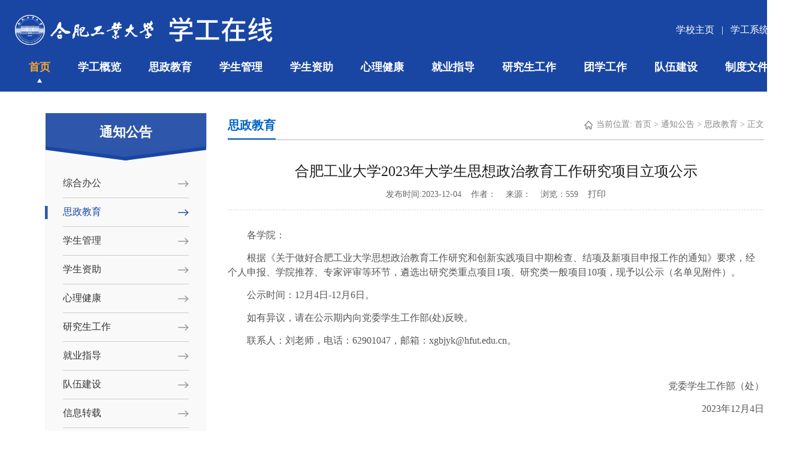

--- FILE ---
content_type: text/html
request_url: http://xgb.hfut.edu.cn/info/1057/16605.htm
body_size: 32128
content:
<!DOCTYPE html><html><head>

    
        <meta charset="utf-8">
        <meta http-equiv="X-UA-Compatible" wraptent="IE=edge,chrome=1">
        <meta name="viewport" content="width=device-width, initial-scale=0.3">
        <title>合肥工业大学2023年大学生思想政治教育工作研究项目立项公示-党委学生工作部</title><META Name="keywords" Content="党委学生工作部,思政教育,合肥工业大学,合肥,工业大学,工业大,工业,业大,大学,2023,20,23,大学生,学生,思想政治,思想,政治教育,政治,治教,教育工作,教育,工作,研究,项目,立项,公示" />
<META Name="description" Content="各学院：根据《关于做好合肥工业大学思想政治教育工作研究和创新实践项目中期检查、结项及新项目申报工作的通知》要求，经个人申报、学院推荐、专家评审等环节，遴选出研究类重点项目1项、研究类一般项目10项，现予以公示（名单见附件）。公示时间：12月4日-12月6日。如有异议，请在公示期内向党委学生工作部(处)反映。联系人：刘老师，电话：62901047，邮箱：xgbjyk@hfut.edu.cn。党委学生工作部（处）2023年12月4" />

        <link href="../../style/style.css" rel="stylesheet" type="text/css">
        <script type="text/javascript" src="../../js/jquery_1.js"></script>
        <script type="text/javascript" src="../../js/jquery.SuperSlide.js"></script>
    <!--Announced by Visual SiteBuilder 9-->
<link rel="stylesheet" type="text/css" href="../../_sitegray/_sitegray_d.css" />
<script language="javascript" src="../../_sitegray/_sitegray.js"></script>
<!-- CustomerNO:776562626572323076784754525b544303090200 -->
<link rel="stylesheet" type="text/css" href="../../content.vsb.css" />
<script type="text/javascript" src="/system/resource/js/counter.js"></script>
<script type="text/javascript">_jsq_(1057,'/content.jsp',16605,1699878254)</script>
</head>
    <body class="ej-body">
        <div class="head">
            <div class="h-po-ab">
                <div class="container">
                    <div class="top clearfix">
                        <!--logo-s-->
                        <div class="logo fl">


<a href="../../index.htm"><img src="../../images/images/logo.png"></a>
                            
                        </div>
                        <div class="top_right fr">
                            <ul class="top_right-top fr">
                            <script language="javascript" src="/system/resource/js/dynclicks.js"></script><script language="javascript" src="/system/resource/js/openlink.js"></script>     
                                                                <li class="fl"><a href="http://www.hfut.edu.cn/" target="_blank" title="" onclick="_addDynClicks(&#34;wburl&#34;, 1699878254, 68447)">学校主页</a></li>
   <li class="fl">|</li>
                                <li class="fl"><a href="http://stu.hfut.edu.cn/xsfw/sys/emapfunauth/casValidate.do" target="_blank" title="" onclick="_addDynClicks(&#34;wburl&#34;, 1699878254, 68446)">学工系统</a></li>

<script type="text/javascript">
    function _nl_ys_check(){
        
        var keyword = document.getElementById('showkeycode1018882').value;
        if(keyword==null||keyword==""){
            alert("请输入你要检索的内容！");
            return false;
        }
        if(window.toFF==1)
        {
            document.getElementById("lucenenewssearchkey1018882").value = Simplized(keyword );
        }else
        {
            document.getElementById("lucenenewssearchkey1018882").value = keyword;            
        }
        var  base64 = new Base64();
        document.getElementById("lucenenewssearchkey1018882").value = base64.encode(document.getElementById("lucenenewssearchkey1018882").value);
        new VsbFormFunc().disableAutoEnable(document.getElementById("showkeycode1018882"));
        return true;
    } 
</script>



<form action="../../search.jsp?wbtreeid=1057" method="post" id="au2a" name="au2a" onsubmit="return _nl_ys_check()" style="display: inline">
 <input type="hidden" id="lucenenewssearchkey1018882" name="lucenenewssearchkey" value=""><input type="hidden" id="_lucenesearchtype1018882" name="_lucenesearchtype" value="1"><input type="hidden" id="searchScope1018882" name="searchScope" value="0">
<li class="fl search-ss">
    <a class="clearfix"> 
    <input class="login_text" type="text" maxlength="30" name="showkeycode" id="showkeycode1018882" autocomplete="off">
    <input class="login_img" type="image" src="../../images/images/search.png">
    </a>

     

</li>
</form>
<script>
  $(function(){
    $(".search-ss").mouseenter(function(){
    $(this).addClass("on");
})
$(document).mouseup(function (e) {
                if ($(e.target).parents(".search-ss").length == 0) {         
                    $(".search-ss").removeClass("on");
                }
})
})
</script><script language="javascript" src="/system/resource/js/base64.js"></script><script language="javascript" src="/system/resource/js/formfunc.js"></script>

                                
                                <i class="clear"></i>
                            </ul>
               
                            <div class="menu fr">
<ul class="clearfix" id="nav">
                <li class="mainlevel ">
                <a href="../../index.htm" title="首页">首页</a>
            </li>
            <li class="mainlevel ">
                <a href="../../xggl.htm" title="学工概览">学工概览</a>
                    <ul class="menu-ejul" style="display: none;">
                            <li class="nav-first">
                                <a href="../../xggl/gzjj.htm" title="工作简介">工作简介</a>
                            </li>
                            <li class="">
                                <a href="../../xggl/gzjg.htm" title="工作架构">工作架构</a>
                            </li>
                            <li class="">
                                <a href="../../xggl/gzfg.htm" title="工作分工">工作分工</a>
                            </li>
                            <li class="">
                                <a href="../../xggl/lxwm.htm" title="联系我们">联系我们</a>
                            </li>
                    </ul>
            </li>
            <li class="mainlevel ">
                <a href="../../szjy.htm" title="思政教育">思政教育</a>
                    <ul class="menu-ejul" style="display: none;">
                            <li class="nav-first">
                                <a href="../../szjy/zzjj.htm" title="职责简介">职责简介</a>
                            </li>
                            <li class="">
                                <a href="../../szjy/szdt.htm" title="思政动态">思政动态</a>
                            </li>
                            <li class="">
                                <a href="../../szjy/szxx.htm" title="思政学习">思政学习</a>
                            </li>
                            <li class="">
                                <a href="../../szjy/ztjy.htm" title="主题教育">主题教育</a>
                            </li>
                            <li class="">
                                <a href="../../szjy/xsdj.htm" title="学生党建">学生党建</a>
                            </li>
                            <li class="">
                                <a href="../../szjy/byyl.htm" title="榜样引领">榜样引领</a>
                            </li>
                            <li class="">
                                <a href="../../szjy/wlsz.htm" title="网络思政">网络思政</a>
                            </li>
                            <li class="">
                                <a href="../../szjy/gfjy.htm" title="国防教育">国防教育</a>
                            </li>
                    </ul>
            </li>
            <li class="mainlevel ">
                <a href="../../xsgl.htm" title="学生管理">学生管理</a>
                    <ul class="menu-ejul" style="display: none;">
                            <li class="nav-first">
                                <a href="../../xsgl/zzjj.htm" title="职责简介">职责简介</a>
                            </li>
                            <li class="">
                                <a href="../../xsgl/gldt.htm" title="管理动态">管理动态</a>
                            </li>
                            <li class="">
                                <a href="../../xsgl/jkgl.htm" title="健康管理">健康管理</a>
                            </li>
                            <li class="">
                                <a href="../../xsgl/xyfz.htm" title="学业发展">学业发展</a>
                            </li>
                            <li class="">
                                <a href="../../xsgl/aqjy.htm" title="安全教育">安全教育</a>
                            </li>
                            <li class="">
                                <a href="../../xsgl/xssq.htm" title="学生社区">学生社区</a>
                            </li>
                            <li class="">
                                <a href="../../xsgl/mzsw1.htm" title="民族事务">民族事务</a>
                            </li>
                            <li class="">
                                <a href="../../xsgl/xspj.htm" title="学生评价">学生评价</a>
                            </li>
                    </ul>
            </li>
            <li class="mainlevel ">
                <a href="../../xszz.htm" title="学生资助">学生资助</a>
                    <ul class="menu-ejul" style="display: none;">
                            <li class="nav-first">
                                <a href="../../xszz/zzjj.htm" title="职责简介">职责简介</a>
                            </li>
                            <li class="">
                                <a href="../../xszz/zzdt.htm" title="资助动态">资助动态</a>
                            </li>
                            <li class="">
                                <a href="../../xszz/xsjz.htm" title="学生奖助">学生奖助</a>
                            </li>
                            <li class="">
                                <a href="../../xszz/dkdc.htm" title="贷款代偿">贷款代偿</a>
                            </li>
                            <li class="">
                                <a href="../../xszz/qgzx.htm" title="勤工助学">勤工助学</a>
                            </li>
                            <li class="">
                                <a href="../../xszz/shjz.htm" title="社会捐助">社会捐助</a>
                            </li>
                            <li class="">
                                <a href="../../xszz/zzyr.htm" title="资助育人">资助育人</a>
                            </li>
                            <li class="">
                                <a href="http://xszz.hfut.edu.cn/" target="_blank" title="资助专网">资助专网</a>
                            </li>
                    </ul>
            </li>
            <li class="mainlevel ">
                <a href="../../xljk.htm" title="心理健康">心理健康</a>
                    <ul class="menu-ejul" style="display: none;">
                            <li class="nav-first">
                                <a href="../../xljk/zxjj.htm" title="中心简介">中心简介</a>
                            </li>
                            <li class="">
                                <a href="../../xljk/xldt.htm" title="心理动态">心理动态</a>
                            </li>
                            <li class="">
                                <a href="../../xljk/kcjx.htm" title="课程教学">课程教学</a>
                            </li>
                            <li class="">
                                <a href="../../xljk/xlbk1.htm" title="心灵百科">心灵百科</a>
                            </li>
                            <li class="">
                                <a href="../../xljk/tsgz1.htm" title="特色工作">特色工作</a>
                            </li>
                            <li class="">
                                <a href="../../xljk/zxfw.htm" title="咨询服务">咨询服务</a>
                            </li>
                    </ul>
            </li>
            <li class="mainlevel ">
                <a href="../../jyzd.htm" title="就业指导">就业指导</a>
                    <ul class="menu-ejul" style="display: none;">
                            <li class="nav-first">
                                <a href="../../jyzd/zzjj.htm" title="职责简介">职责简介</a>
                            </li>
                            <li class="">
                                <a href="../../jyzd/jydt.htm" title="就业动态">就业动态</a>
                            </li>
                            <li class="">
                                <a href="../../jyzd/zczn.htm" title="政策指南">政策指南</a>
                            </li>
                            <li class="">
                                <a href="../../jyzd/zygh.htm" title="职业规划">职业规划</a>
                            </li>
                            <li class="">
                                <a href="../../jyzd/qzfw.htm" title="求职服务">求职服务</a>
                            </li>
                            <li class="">
                                <a href="../../jyzd/zlbg.htm" title="质量报告">质量报告</a>
                            </li>
                            <li class="">
                                <a href="https://gdjy.hfut.edu.cn/" target="_blank" title="就业专网">就业专网</a>
                            </li>
                    </ul>
            </li>
            <li class="mainlevel ">
                <a href="../../yjsgz.htm" title="研究生工作">研究生工作</a>
                    <ul class="menu-ejul" style="display: none;">
                            <li class="nav-first">
                                <a href="../../yjsgz/zzjj.htm" title="职责简介">职责简介</a>
                            </li>
                            <li class="">
                                <a href="../../yjsgz/ygdt.htm" title="研工动态">研工动态</a>
                            </li>
                            <li class="">
                                <a href="../../yjsgz/sljh.htm" title="双领计划">双领计划</a>
                            </li>
                            <li class="">
                                <a href="../../yjsgz/kxjs.htm" title="科学精神">科学精神</a>
                            </li>
                            <li class="">
                                <a href="../../yjsgz/xscx.htm" title="学术创新">学术创新</a>
                            </li>
                            <li class="">
                                <a href="../../yjsgz/jzgl.htm" title="奖助管理">奖助管理</a>
                            </li>
                    </ul>
            </li>
            <li class="mainlevel ">
                <a href="../../txgz.htm" title="团学工作">团学工作</a>
                    <ul class="menu-ejul" style="display: none;">
                            <li class="nav-first">
                                <a href="../../txgz/gzjj.htm" title="工作简介">工作简介</a>
                            </li>
                            <li class="">
                                <a href="../../txgz/txdt.htm" title="团学动态">团学动态</a>
                            </li>
                            <li class="">
                                <a href="../../txgz/txzzgg.htm" title="团学组织改革">团学组织改革</a>
                            </li>
                            <li class="">
                                <a href="../../txgz/dektcjd.htm" title="第二课堂成绩单">第二课堂成绩单</a>
                            </li>
                            <li class="">
                                <a href="../../txgz/dxsyst.htm" title="大学生艺术团">大学生艺术团</a>
                            </li>
                            <li class="">
                                <a href="../../txgz/gqhwd.htm" title="国旗护卫队">国旗护卫队</a>
                            </li>
                            <li class="">
                                <a href="../../txgz/cxsj.htm" title="创新实践">创新实践</a>
                            </li>
                            <li class="">
                                <a href="http://tuanwei.hfut.edu.cn/" target="_blank" title="团学专网">团学专网</a>
                            </li>
                    </ul>
            </li>
            <li class="mainlevel ">
                <a href="../../dwjs.htm" title="队伍建设">队伍建设</a>
                    <ul class="menu-ejul" style="display: none;">
                            <li class="nav-first">
                                <a href="../../dwjs/dwjj.htm" title="队伍简介">队伍简介</a>
                            </li>
                            <li class="">
                                <a href="../../dwjs/dwdt.htm" title="队伍动态">队伍动态</a>
                            </li>
                            <li class="">
                                <a href="../../dwjs/xgtd.htm" title="学工团队">学工团队</a>
                            </li>
                            <li class="">
                                <a href="../../dwjs/tsgz.htm" title="特色工作">特色工作</a>
                            </li>
                            <li class="">
                                <a href="../../dwjs/byliliang.htm" title="榜样力量">榜样力量</a>
                            </li>
                            <li class="">
                                <a href="../../dwjs/khpj.htm" title="考核评价">考核评价</a>
                            </li>
                    </ul>
            </li>
            <li class="mainlevel ">
                <a href="../../zdwj.htm" title="制度文件">制度文件</a>
                    <ul class="menu-ejul" style="display: none;">
                            <li class="nav-first">
                                <a href="../../zdwj/zcwj.htm" title="政策文件">政策文件</a>
                            </li>
                            <li class="">
                                <a href="../../zdwj/gzzd.htm" title="规章制度">规章制度</a>
                            </li>
                    </ul>
            </li>
</ul>

                                
                                <script type="text/javascript">
                                    jQuery("#nav").slide({
                                        type: "menu", //效果类型
                                        titCell: ".mainlevel", // 鼠标触发对象
                                        targetCell: ".menu-ejul", // 效果对象，必须被titCell包含
                                        effect: "slideDown", //下拉效果
                                        delayTime: 300, // 效果时间
                                        triggerTime: 0, //鼠标延迟触发时间
                                        returnDefault: true //返回默认状态
                                    });
                                </script>
                            </div>
                            <i class="clear"></i>
                        </div>
                    </div>
                </div>
            </div>
        </div>
    
     <script type="text/javascript">
        let head = document.querySelector('.top_right-top')
        let head1 = document.querySelector('.head')
        window.addEventListener('scroll',function(e){
          if(window.pageYOffset > 55){
            head.style.marginTop = 0,
            head.style.visibility = 'hidden',
            head1.style.position = "fixed",
            head1.className = "head1"
          }else{
            head.style.visibility = 'visible',
            head.style.marginTop = "11px",
            head1.style.position = "static",
            head1.className = "head"
          }
        })
    </script>
        <div class="ej-banner">
                

        </div>
        <div class="list">
            <div class="container1 clearfix">
                <div class="list-left fl">
                    <h2>



通知公告</h2>
                    <div class="sideMenu">
            <h3 class="   ">
            <a href="../../tzgg/zhbg.htm" title="综合办公">综合办公</a>
        </h3>
        <ul class="has" style="display:none; display:none; padding:0;margin:0;  display:none; padding:0;margin:0">
            
        </ul>
        <h3 class=" on  ">
            <a href="../../tzgg/szjy.htm" title="思政教育">思政教育</a>
        </h3>
        <ul class="has" style="display:none; display:none; padding:0;margin:0">
            
        </ul>
        <h3 class="   ">
            <a href="../../tzgg/xsgl.htm" title="学生管理">学生管理</a>
        </h3>
        <ul class="has" style="display:none; display:none; padding:0;margin:0;  display:none; padding:0;margin:0">
            
        </ul>
        <h3 class="   ">
            <a href="../../tzgg/xszz.htm" title="学生资助">学生资助</a>
        </h3>
        <ul class="has" style="display:none; display:none; padding:0;margin:0;  display:none; padding:0;margin:0">
            
        </ul>
        <h3 class="   ">
            <a href="../../tzgg/xljk.htm" title="心理健康">心理健康</a>
        </h3>
        <ul class="has" style="display:none; display:none; padding:0;margin:0;  display:none; padding:0;margin:0">
            
        </ul>
        <h3 class="   ">
            <a href="../../tzgg/yjsgz.htm" title="研究生工作">研究生工作</a>
        </h3>
        <ul class="has" style="display:none; display:none; padding:0;margin:0;  display:none; padding:0;margin:0">
            
        </ul>
        <h3 class="   ">
            <a href="../../tzgg/jyzd.htm" title="就业指导">就业指导</a>
        </h3>
        <ul class="has" style="display:none; display:none; padding:0;margin:0;  display:none; padding:0;margin:0">
            
        </ul>
        <h3 class="   ">
            <a href="../../tzgg/dwjs.htm" title="队伍建设">队伍建设</a>
        </h3>
        <ul class="has" style="display:none; display:none; padding:0;margin:0;  display:none; padding:0;margin:0">
            
        </ul>
        <h3 class="   ">
            <a href="../../tzgg/xxzz.htm" title="信息转载">信息转载</a>
        </h3>
        <ul class="has" style="display:none; display:none; padding:0;margin:0;  display:none; padding:0;margin:0">
            
        </ul>
</div>
<!-- sideMenu End -->
                    <script type="text/javascript">
                        jQuery(".sideMenu").slide({
                            titCell: "h3", //鼠标触发对象

                            trigger: "click",
                            delayTime: 300, //效果时间
                            triggerTime: 150, //鼠标延迟触发时间（默认150）
                            returnDefault: false //鼠标从.sideMen移走后返回默认状态（默认false）
                        });
                    </script>
                    <div class="nav-lxdz">
                       <script language="javascript" src="/system/resource/js/news/mp4video.js"></script>
<p><strong><span style="font-size: 14px;">联系电话：</span></strong></p> 
<p><span style="font-size: 14px;">0551-62905036</span></p> 
<p><strong><span style="font-size: 14px;">办公地点：</span></strong></p> 
<p><span style="font-size: 14px;">屯溪路校区学工楼北楼301室</span></p> 
<p><strong><span style="font-size: 14px;">电子邮箱：</span></strong></p> 
<p><span style="font-size: 14px;">xgb@hfut.edu.cn</span></p>
                    </div>
                </div>
                <div class="list-right fr">
                    <div class="titname">
                        <h2>



思政教育</h2>
                        <span class="navigation fa fa-home">
    <img src="../../images/images/content_home.png">当前位置: 
                <a href="../../index.htm">首页</a>
                &gt;
                <a href="../../tzgg.htm">通知公告</a>
                &gt;
                <a href="../../tzgg/szjy.htm">思政教育</a>
                &gt;
                正文
</span>
                    </div>
                    <div class="list-con clearfix">


<script language="javascript" src="../../_dwr/interface/NewsvoteDWR.js"></script><script language="javascript" src="../../_dwr/engine.js"></script><script language="javascript" src="/system/resource/js/news/newscontent.js"></script><link rel="stylesheet" Content-type="text/css" href="/system/resource/style/component/news/content/format2.css"><script language="javascript" src="/system/resource/js/ajax.js"></script><!--startprint-->
<script>
        function dosubc1015266()
        {
            try{
                var ua = navigator.userAgent.toLowerCase();
                if(ua.indexOf("msie 8")>-1)
                {
                    window.external.AddToFavoritesBar(document.location.href,document.title,"");//IE8
                }else{
                    if (window.external || document.all) 
                    {
                        window.external.addFavorite(document.location.href, document.title);
                    }else if(window.sidebar)
                    {
                        window.sidebar.addPanel( document.title, document.location.href, "");//firefox
                    }
                }
        
            }
            catch (e){alert("无法自动添加到收藏夹，请使用 Ctrl + d 手动添加");}
        }</script>
<form name="_newscontent_fromname">
<div class="page-con">
    <h1 class="page-tit" align="center" style="margin-bottom:10px;">合肥工业大学2023年大学生思想政治教育工作研究项目立项公示</h1>
    <h2 class="fbt" style="display: none;"></h2>
    <div class="page-date">
      发布时间:2023-12-04&nbsp;&nbsp;&nbsp;&nbsp;作者：&nbsp;&nbsp;&nbsp;&nbsp;来源：&nbsp;&nbsp;&nbsp;&nbsp;浏览：<script>_showDynClicks("wbnews", 1699878254, 16605)</script>&nbsp;&nbsp;&nbsp;&nbsp;<a href="" onclick="doPrint()">打印</a>
    </div>
    <div id="vsb_content_2" class="zhengwen"><div class="v_news_content">
<p class="vsbcontent_start"><span style="font-size: 16px;">各学院：</span></p>
<p><span style="font-size: 16px;">根据《关于做好合肥工业大学思想政治教育工作研究和创新实践项目中期检查、结项及新项目申报工作的通知》要求，经个人申报、学院推荐、专家评审等环节，遴选出研究类重点项目1项、研究类一般项目10项，现予以公示（名单见附件）。</span></p>
<p><span style="font-size: 16px;">公示时间：12月4日-12月6日。</span></p>
<p><span style="font-size: 16px;">如有异议，请在公示期内向党委学生工作部(处)反映。</span></p>
<p><span style="font-size: 16px;">联系人：刘老师，电话：62901047，邮箱：xgbjyk@hfut.edu.cn。</span></p>
<p style="text-align: right;"><span style="font-size: 16px;"><br></span></p>
<p style="text-align: right;"><span style="font-size: 16px;">党委学生工作部（处）</span></p>
<p class="vsbcontent_end" style="text-align: right;"><span style="font-size: 16px;">2023年12月4日</span></p>
</div></div><div id="div_vote_id"></div>
    
    <p>
        <div style="list-style-type:none;"> 
            【<a href="/system/_content/download.jsp?urltype=news.DownloadAttachUrl&owner=1699878254&wbfileid=14457230" target="_blank" style="display: initial;">附件1：合肥工业大学2023年大学生思想政治教育工作研究项目立项名单.xlsx</a>】已下载<span id="nattach14457230"><script language="javascript">getClickTimes(14457230,1699878254,"wbnewsfile","attach")</script></span>次 <br />
        </div>
    </p>
    <div class="other-title noprint">
        <a href="16606.htm">上一篇：合肥工业大学2023年“五育并举”学生工作实践项目立项公示</a>
        <a href="16582.htm">下一篇：关于开展2023年“宪法宣传周”系列活动的通知</a>
    </div>
</div>
</form>

<style type="text/css" media="print">
  .noprint{
    display: none;}
</style>
<script>
function doPrint() {   
    bdhtml=window.document.body.innerHTML;   
    sprnstr="<!--startprint-->";   
    eprnstr="<!--endprint-->";   
    prnhtml=bdhtml.substr(bdhtml.indexOf(sprnstr)+17);   
    prnhtml=prnhtml.substring(0,prnhtml.indexOf(eprnstr));   
    window.document.body.innerHTML=prnhtml;  
    window.print();   
}
</script><!--endprint-->


                    </div>
                </div>
            </div>
        </div>


        <div class="footer">
            <div class="container clearfix">
                <div class="fl fot-left">
    

<a class="fot-logo" href="../../index.htm" title="" onclick="_addDynClicks(&#34;wbimage&#34;, 1699878254, 59494)"><img src="../../images/images/fot-logo.png"></a>
        
<!-- 版权内容请在本组件"内容配置-版权"处填写 -->
<p class="fot-bq">
    版权所有：合肥工业大学党委学生工作部（处）<br />
						联系地址：安徽省合肥市屯溪路193号（230009）<br />技术支持：<a href="https://www.chinawebber.com/" target="_blank" style="color: rgb(255, 255, 255)"><span style="color: rgb(255, 255, 255);">博达软件</span></a>
</p>
                </div>
                <div class="fl fot-yqlj">
                    <h2>友情链接</h2>
<UL>
    <LI><a href="http://www.moe.gov.cn/" target="_blank" title="" onclick="_addDynClicks(&#34;wburl&#34;, 1699878254, 67972)">中华人民共和国教育部</a></li>
    <LI><a href="https://www.sizhengwang.cn/" target="_blank" title="" onclick="_addDynClicks(&#34;wburl&#34;, 1699878254, 67974)">全国高校思想政治工作网</a></li>
    <LI><a href="http://dxs.moe.gov.cn/zx/" target="_blank" title="" onclick="_addDynClicks(&#34;wburl&#34;, 1699878254, 67975)">中国大学生在线</a></li>
    <LI><a href="http://jyt.ah.gov.cn/" target="_blank" title="" onclick="_addDynClicks(&#34;wburl&#34;, 1699878254, 67973)">安徽省教育厅</a></li>
</UL>

                </div>
                <div class="fl fot-kjrk">
                    <h2>快捷入口</h2>
<UL>
    <LI><a href="http://www.hfut.edu.cn/" target="_blank" title="" onclick="_addDynClicks(&#34;wburl&#34;, 1699878254, 67970)">合肥工业大学主页</a></li>
    <LI><a href="http://www.hfut.edu.cn/jgsz.htm" target="_blank" title="" onclick="_addDynClicks(&#34;wburl&#34;, 1699878254, 67971)">校内其他单位</a></li>
</UL>
                </div>


    
<div class="fr fot-gfwx">
	<img src="../../images/ewm.png">
	<span>官方微信</span>
</div>

                
            </div>
        </div>
    




</body></html>


--- FILE ---
content_type: text/html;charset=UTF-8
request_url: http://xgb.hfut.edu.cn/system/resource/code/news/click/dynclicks.jsp?clickid=16605&owner=1699878254&clicktype=wbnews
body_size: 78
content:
559

--- FILE ---
content_type: text/html;charset=UTF-8
request_url: http://xgb.hfut.edu.cn/system/resource/code/news/click/clicktimes.jsp?wbnewsid=14457230&owner=1699878254&type=wbnewsfile&randomid=nattach
body_size: 135
content:
{"randomid":"nattach","wbshowtimes":391,"wbnewsid":14457230}

--- FILE ---
content_type: text/css
request_url: http://xgb.hfut.edu.cn/style/style.css
body_size: 32593
content:
@charset "utf-8";

/* CSS Document */

body {
	margin: 0;
	padding: 0;
	font-family: "Microsoft YaHei";
	font-size: 14px;
	min-width: 1350px;
	background: #F6F6F6;
}

i,
em {
	font-style: normal;
}

input,
button {
	outline: none;
}

ul,
li,
input,
p,
h1,
h2,
h3,
h4,
h5,
h6,
dd,
dl,
a {
	margin: 0;
	padding: 0;
	color: #333;
}

a {
	text-decoration: none;
	color: #333;
}

li a:hover {
	color: ;
}

img,
a {
	cursor: pointer;
}

img {
	border: none;
	max-width: 100%;
}

.clearfix {
	zoom: 1;
}

.clearfix:after {
	clear: both;
	content: "";
	display: block;
	width: 0;
	height: 0;
	visibility: hidden;
}

.fl {
	float: left;
}

.fr {
	float: right;
}

ul,
li {
	list-style: none;
}

.clear {
	clear: both;
}


.container {
	width: 1300px;
	margin: 0 auto;
}


/*head*/

.head {
	width: 100%;
	position: static;
	height: 105px;
	background: #1946A3;
	z-index:  99999999;
}

.head-top {
	height: 35px;
	line-height: 35px;
	background: #cb1c1d;
}

.top {}

.h-po-ab .container {
	width: 1630px
}

/*logo*/

.logo {
	margin-top: 32px;
}

.logo a {
	display: block;
}


.top_right-top {
	line-height: 30px;
	margin-top: 11px;
	margin-bottom: 10px;
}
.head1 .top_right-top {
    display:  none;
}
.top_right-top li {
	color: #fff;
	padding: 0 6px;
	font-size: 16px;
	position:  relative;
	overflow:  hidden;
	transition: width 1s;
	-moz-transition: width 1s; /* Firefox 4 */
	-webkit-transition: width 1s; /* Safari and Chrome */
	-o-transition: width 1s; /* Opera */
	/* background:  #fff; */
}

.top_right-top li a {
	color: #fff;
	display: block;
	font-size: 16px;
	/* width:  30px; */
	transition: all 0.5s;
	width:  100%;
	transition: width 1s;
	-moz-transition: width 1s;
	-webkit-transition: width 1s;
}
.top_right-top .login_text{border-radius: 20px;border: 1px solid #fff;background:  none;height: 28px;width: 135px;float: left;color:  #fff;padding-left: 10px;box-sizing:  border-box;padding-right:  10px;line-height: 28px;position: absolute;left: 150px;transition: all .5s;top: 0;opacity: 0;visibility:  hidden;z-index: 5;}
.top_right-top li.search-ss{padding-right:  0;width: 30px;}

.top_right-top li.search-ss a{}
.top_right-top li.search-ss.on{
	 width: 160px;
}
.top_right-top li.search-ss.on a{
    /* width: 160px; */
    transition: width 1.5s;
}

.top_right-top li.search-ss.on .login_text{left:  0;opacity:  1;visibility: visible;}









.login_img{
		z-index: 9;
		height:42px;
		width:42px;
		cursor:pointer;
		position: relative;
		float:  right;
		transition: all 0.5s;
		background:  #1946A3;
		padding-right:  0;
	}
	.bar8 form {
		height:42px;
	}
	.bar8 input {
		width:0;
		padding:0 42px 0 15px;
		border-bottom:2px solid transparent;
		background:transparent;
		transition:.3s linear;
		position:absolute;
		top:0;
		right:0;
		z-index:2;
	}
	.bar8 input:focus {
		width:300px;
		z-index:1;
		border-bottom:2px solid #F9F0DA;
	}
	.bar8 .login_img{
		background:#683B4D;
		top:0;
		right:0;
	}
	.bar8 .login_img:before {
		content:"Go";
		font-family:FontAwesome;
		font-size:16px;
		color:#F9F0DA;
	}

















.login {
	width: 180px;
	height: 28px;
	box-sizing: border-box;
	border-radius: 20px;
	background-color: #d85556;
}

.login_txt {
	width: 125px;
	margin-right: 10px;
	height: 28px;
	line-height: 28px;
	font-size: 14px;
	color: #fff;
	padding-left: 15px;
	border: 0;
	background: none;
}

.login_txt::placeholder {
	color: #fff;
	font-size: 14px;
}

.login_img {
    height: auto;
    width:  auto;
}






/*导航*/
.top_right {
	width: 1038px;
}

.menu {
	width: 100%
}

#nav {
	height: 42px;
	margin-top: 2px;
}

#nav .mainlevel {
	float: left;
	position: relative;
	height: 42px;
}

#nav .mainlevel.on,
#nav .mainlevel:hover {
	background: url(../images/images/dh-sjx.png) no-repeat center bottom;
}

#nav .mainlevel>a {
	display: block;
	font-size: 18px;
	text-align: center;
	line-height: 32px;
	font-weight: bold;
	padding: 0 12px;
	color: #fff;
}

#nav .mainlevel.on>a,
#nav .mainlevel:hover>a {
	border-radius: 5px;
	color: #F5A72E;
}

#nav .mainlevel ul {
	position: absolute;
	z-index: 99;
	top: 42px;
	width: 130%;
	left: -13%;
}



#nav .mainlevel ul .nav-first {}

#nav .mainlevel li {
	background: #fff;
}

#nav .mainlevel li:hover a {
	color: #ffffff !important;
	background: #f5a72e;
}

#nav .mainlevel li:hover {}

#nav .mainlevel li a {
	display: block;
	height: auto;
	font-size: 16px;
	color: #333333;
	line-height: normal;
	text-align: center;
	padding: 10px 0;
	font-weight: normal !important;
}
.head1 {
    z-index: 9999999999;
    width:  100%;
    background: #1946A3;
    padding:  10px 0;
}
.head1 .logo {
    margin-top:  0;
}
.head1 .logo a{}
.head1 #nav {}
.head1 .login {}

.head1 .logo img{
	
height:  40px;
}

.head1 .h-po-ab .container{width:1460px;}




/* banner */
/* 本例子css */
.fullSlide {
	min-width: 1300px;
	position: relative;
	height: 645px;
	overflow: hidden;
	/* padding-top: 105px; */
}

.fullSlide .bd {
	position: relative;
	z-index: 0;
}

.fullSlide .bd ul {
	width: 100% !important;
}
.fullSlide .bd ul li img{
        height: auto;
}
.fullSlide .bd li {
	width: 100% !important;
	height: 646px !important;
}

.fullSlide .hd {
	width: 100%;
	position: absolute;
	z-index: 1;
	bottom: 37px;
	left: 0;
	height: 11px;
	line-height: 11px;
	text-align: center;
}

.fullSlide .hd ul li {
	cursor: pointer;
	display: inline-block;
	zoom: 1;
	width: 10px;
	height: 10px;
	margin: 0px 5px;
	background: #fff;
	opacity: .5;
	overflow: hidden;
	line-height: 9999px;
	border-radius: 50%;
	margin-top: -5px;
	transition: all 0.3s;
}

.fullSlide .hd ul .on {
	background: #fff;
	opacity: 1;
	height: 22px;
	border-radius: 10px;
	margin-bottom: -5px;
	display: inline-block;
}

.fullSlide .prev,
	.fullSlide .next { width: 60px; height: 90px; margin: -60px 0 0; display: none; background: url(../images/images/ad_ctr.png) no-repeat 0 0; position: absolute; top: 50%; z-index: 10; cursor: pointer; text-indent: -9999px; filter:alpha(opacity=20);opacity:0.2;  }
	.fullSlide .prev { left: 0; }
	.fullSlide .next { background-position: 0 -90px; right: 0; }
	.fullSlide .prev:hover,
	.fullSlide .next:hover { filter:alpha(opacity=50) !important;opacity:0.5 !important;  }






/* 学工要闻 */
.qunar {
	width: 790px;
	position: relative;
	overflow: hidden;
	margin-top: 20px;
}

.qunar .e_pic_wrap {
	z-index: 1;
	white-space: nowrap;
	width: 790px;
	height: 445px;
}

.qunar .e_pic_wrap li {
	position: relative;
	display: block;
	width: 100%;
	height: 445px;
	overflow: hidden;
}

.qunar .e_pic_wrap li a {
	display: block;
}

.qunar .e_pic_wrap li img {
	display: block;
	height: 445px;
	width:  100%;
object-fit: cover;
}

.qunar .e_flt_inf {
	display: block;
	width: 100%;
	height: 82px;
	padding: 0;
	overflow: hidden;
	color: #fff;
	position: absolute;
	z-index: 9999;
	bottom: 0;
	left: 0;
	background: url(../images/images/xgyw-tit-hb.png);
	padding-left: 70px;
	padding-right: 70px;
	box-sizing: border-box;
}

.qunar .e_flt_inf h1 {
	color: #ffffff;
	font-size: 20px;
	font-weight: normal;
	box-sizing: border-box;
	width: 100%;
	margin-top: 10px;
}

.qunar .e_flt_inf p {
	color: #ffffff;
	margin-top: 5px;
	font-size: 16px;
	font-weight: lighter;
}

.qunar .prev,
.qunar .next {
	position: absolute;
	display: block;
	bottom: 25px;
	z-index: 9999;
}

.qunar .prev {
	left: 25px;
}

.qunar .next {
	right: 25px;
}

.qunar .prev a,
.qunar .next a {
	display: block;
	width: 31px;
	height: 31px;
	overflow: hidden;
}

.qunar .prev a {
	background: url(../images/images/xgyw-prev.png) no-repeat center;
}

.qunar .next a {
	background: url(../images/images/xgyw-next.png) no-repeat center;
}

.xgyw {
	margin-top: 45px;
	width: 790px;
}

.ym-lm .more {
	margin-top: 5px;
}

.ym-lm .h2 {}

.ym-lm .h2 h2 {
	display: inline-block;
}

.ym-lm .h2 h2 .ym-lm-h2q2 {
	font-size: 28px;
	color: #3656b1;
	float: left;
}

.ym-lm .h2 h2 .ym-lm-h2z3 {
	font-size: 28px;
	display: inline-block;
	float: left;
}

.ym-lm .h2 .ym-lm-yw {
	display: inline-block;
	font-size: 26px;
	color: #D5D5D5;
	font-family: "times new roman";
	height: 24px;
	margin-top: 9px;
	margin-left: 6px;
}

.xgyw-bt {
	width: 100%;
}

.xgyw-bt li {
	width: 380px;
	height: 92px;
	background: #fff;
	border-bottom: 3px solid #1B4DA2;
	margin-right: 30px;
	margin-top: 15px;
	padding: 5px 10px 0 26px;
	box-sizing: border-box;
	transition: all 0.3s;
}


.xgyw-bt li a {}

.xgyw-bt li a p {
	font-size: 16px;
	line-height: 27px;
	display: block;
	width: 340px;
	transition: all 0.3s;
	height:  54px;
}

.xgyw-bt li a .date-more {
	position: relative;
	margin-top: 2px;
}

.xgyw-bt li a .date-more .date {
	font-size: 15.9px;
	color: #999999;
	font-family: 'Times New Roman', Times, serif;
	transition: all 0.3s;
}

.xgyw-bt li a .date-more .more {
	height: 27px;
	width: 60px;
	text-align: center;
	font-size: 14px;
	font-family: 'Times New Roman', Times, serif;
	display: block;
	position: absolute;
	right: 0;
	top: -4px;
	line-height: 28px;
	color: #fff;
	background: #1946A3;
	border-radius: 30px;
	transition: all 0.3s;
}

.xgyw-bt li:hover {
	background-color: #F5A72E;
	border-bottom: none;
}

.xgyw-bt li:hover a .date-more .more {
	color: #fff;
	background: #F5A72E;
	border: 1px solid #fff;
	box-sizing: border-box;
	line-height: 26px;
}

.xgyw-bt li:hover a p,
.xgyw-bt li:hover a .date-more .date {
	color: #fff;
}

/* 通知公告 */
.tzgg {
	width: 455px;
	margin-top: 46px;
}

.tzgg .tzgg-ul {
	margin-top: 20px;
}

.tzgg .tzgg-ul li {
	height: 103px;
	background: #fff;
	width: 100%;
	padding-right: 17px;
	box-sizing: border-box;
	padding-top: 7px;
	margin-bottom: 8px;
	transition: 0.3s;
}

.tzgg .tzgg-ul li .date {
	text-align: right;
}

.tzgg .tzgg-ul li .date p {
	background: url(../images/images/tzgg-li-date-h.jpg) no-repeat left center;
	transition: 0.3s;
}

.tzgg .tzgg-ul li .date p span {
	background: #fff;
	color: #1b4da2;
	font-weight: normal;
	font-style: oblique;
	font-family: "times new roman";
	transition: 0.3s;
}

.tzgg .tzgg-ul li .date p .date-yue {
	font-size: 26px
}

.tzgg .tzgg-ul li .date p .date-day {
	font-size: 20px;
}

.tzgg .tzgg-ul li a {
	font-size: 18px;
	line-height: 27px;
	margin-left: 24px;
	transition: 0.3s;
	display:  block;
}

.tzgg .tzgg-ul li:hover {
	background: #F5A72E;
}

.tzgg .tzgg-ul li:hover a {
	color: #fff;
}

.tzgg .tzgg-ul li:hover .date p span {
	color: #fff;
	background: #F5A72E;
}

.tzgg .tzgg-ul li:hover .date p {
	background: url(../images/images/tzgg-li-date.jpg) no-repeat left center;
}

.zbqtlj {
	height: 655px;
	width: 100%;
	background: url(../images/images/zbtjlj-bg.png) no-repeat center;
	margin-top: 25px;
}

.zbqtlj .zbqtlj-ul {
	position: relative;
}

.zbqtlj .zbqtlj-ul li {
	height: 186px;
	width: 163px;
	position: absolute;
	text-align: center;
	transition: linear 0.8s;
}

.zbqtlj .zbqtlj-ul li a {
	font-size: 24px;
	color: #fff;
	font-weight: bold;
	height: 100%;
	width: 100%;
	display: block;
	padding-top: 103px;
	box-sizing: border-box;
}

.zbqtlj .zbqtlj-ul .zbqtlj-li1 {
	top: 127px;
	left: 0;
}

.zbqtlj .zbqtlj-ul .zbqtlj-li1 a {
	background: url(../images/images/bxg-tp.png) no-repeat center;
}

.zbqtlj .zbqtlj-ul .zbqtlj-li2 {
	top: 151px;
	left: 283px;
}

.zbqtlj .zbqtlj-ul .zbqtlj-li2 a {
	background: url(../images/images/xgxt-tp.png) no-repeat center;
}

.zbqtlj .zbqtlj-ul .zbqtlj-li3 {
	top: 280px;
	left: 461px;
}

.zbqtlj .zbqtlj-ul .zbqtlj-li3 a {
	background: url(../images/images/wxjz-tp.png) no-repeat center;
}

.zbqtlj .zbqtlj-ul .zbqtlj-li4 {
	top: 103px;
	left: 565px;
}

.zbqtlj .zbqtlj-ul .zbqtlj-li4 a {
	background: url(../images/images/jyfw-tp.png) no-repeat center;
}

.zbqtlj .zbqtlj-ul .zbqtlj-li5 {
	top: 280px;
	left: 679px;
}

.zbqtlj .zbqtlj-ul .zbqtlj-li5 a {
	background: url(../images/images/txgz-tp.png) no-repeat center;
}

.zbqtlj .zbqtlj-ul .zbqtlj-li6 {
	top: 151px;
	right: 286px;
}

.zbqtlj .zbqtlj-ul .zbqtlj-li6 a {
	background: url(../images/images/zzyr-tp.png) no-repeat center;
}

.zbqtlj .zbqtlj-ul .zbqtlj-li7 {
	top: 127px;
	right: 5px;
}

.zbqtlj .zbqtlj-ul .zbqtlj-li7 a {
	background: url(../images/images/xlp-tp.png) no-repeat center;
}

.zbqtlj .zbqtlj-ul li:hover {
	transform: scale(1.1);
}

.zbnr-dbg {
	height: 1310px;
	background: url(../images/images/zblm-bg.png) no-repeat center top;
	width: 1505px;
	margin: 0 auto;
	margin-top: -117px;
	border-top: 1px solid #fff;
	border-radius: 50px 50px 0 0;
}

.wyjy {
	width: 376px;
	margin-top: 48px;
}

.wyjy .ym-lm .h2 h2 .ym-lm-h2q2 {
	font-size: 28px;
	color: #fff;
}

.wyjy .ym-lm .h2 h2 .ym-lm-h2z3 {
	font-size: 28px;
	color: #fff;
}

.wyjy .ym-lm .h2 .ym-lm-yw {
	color: #fff;
}

.wyjy ul {
	margin-top: 23px;
}

.wyjy ul li {
	width: 375px;
	height: 211px;
	margin-bottom: 33px;
}

.wyjy ul li a {
	display: block;
	position: relative;
	width: 375px;
	height: 211px;
}

.wyjy ul li a .wyjy-bf {
	display: block;
	height: 67px;
	width: 67px;
	position: absolute;
	top: 67px;
	left: 151px;
	background: url(../images/images/bf-icon.png) no-repeat center;
	transition: 0.3s;
}

.wyjy ul li a img {
	width: 375px;
	height: 211px;
	display: block;
	transition: 0.3s;
}

.wyjy ul li:hover a img {
	transform: scale(1.1);
}

.wyjy ul li a .wyjy-tit {
	position: absolute;
	right: 0;
	width: 333px;
	height: 48px;
	bottom: -20px;
	line-height: 48px;
	color: #fff;
	font-size: 18px;
	padding-left: 26px;
	box-sizing: border-box;
}

.wyjy ul li.wyjy-li1 a .wyjy-tit {
	background: url(../images/images/wyjy-tit-bg.png) no-repeat center;
}

.wyjy ul li.wyjy-li2 a .wyjy-tit {
	background: url(../images/images/wyjy-tit-bg-h.png) no-repeat center;
}

.xyfc {
	width: 836px;
	height: 480px;
	background: #fff;
	border-radius: 20px;
	margin-top: 108px;
}

.xyfc .xyfc-lm {
	width: 46px;
	height: 238px;
	text-align: center;
	background: url(../images/images/xyfc-bg.png) no-repeat center;
	padding-top: 25px;
	box-sizing: border-box;
}

.xyfc .xyfc-lm span {
	color: #fff;
	font-size: 24px;
	font-weight: bold;
	line-height: 28px;
}

.xyfc .xyfc-lm a {
	display: block;
	margin-top: 33px;
	display: block;
}

.xyfc .xyfc-lm a img {}

.xyfc-ul {
	width: 760px;
	margin-left: 26px;
	margin-top: 22px;
}

.xyfc-ul li {}

.xyfc-ul li.xyfc-li1 {
	height: 221px;
	border-bottom: 1px solid #E9ECF6;
}

.xyfc-ul li a {
	display: block;
}

.xyfc-ul li a .xyfc-li-left {
	width: 290px;
	height: 250px;
	position: relative;
	margin-left: 24px;
}

.xyfc-ul li a .xyfc-li-left .xyfc-tp {
	=: 24px width:;
	height: 163px;
	width: 290px;
	overflow: hidden;
	border-radius: 9px;
}

.xyfc-ul li a .xyfc-li-left .xyfc-tp img {
	display: block;
	width: 100%;
	height: 100%;
	transition: all 0.3s;
}

.xyfc-ul li a .xyfc-li-left .xyfc-tp:hover img {
	transform: scale(1.1);
}

.xyfc-ul li a .xyfc-li-left .xyfc-tp-more {
	height: 18px;
	display: block;
	width: 42px;
	margin: -9px auto 0;
	position: relative;
	z-index: 9;
	background: url(../images/images/xyfc-more1.png) no-repeat center;
}

.xyfc-ul li a .xyfc-li-left .xyfc-tlm {
	font-size: 14px;
	color: #8b8f9d;
	display: block;
	text-align: center;
	height: 30px;
	margin-top: 20px;
	background: url(../images/images/xyfc-tit1-sj.jpg) no-repeat center bottom;
}

.xyfc-ul li a .xyfc-li-left .xyfc-date {
	margin-top: 7px;
	text-align: center;
	color: #8B8F9D;
}

.xyfc-ul li a .xyfc-li-left .xyfc-date .xyfc-date-yue {
	font-size: 18px;
	font-weight: bold;
}

.xyfc-ul li a .xyfc-li-right {
	width: 355px;
	margin-right: 48px;
	margin-top: 21px;
}

.xyfc-ul li a .xyfc-li-right .xyfc-tit {
	font-size: 18px;
	font-weight: bold;
	color: #44464c;
	line-height: 30px;
}
.xyfc-ul li a .xyfc-li-right .xyfc-tit:hover{color:#F5A72E}
.xyfc-ul li a .xyfc-li-right .xyfc-zy {
	font-size: 14px;
	color: #70778b;
	line-height: 24px;
	margin-top: 24px;
}

.xyfc-ul li.xyfc-li2 a .xyfc-li-left {
	margin-top: -30px;
	margin-right: 35px;
	margin-left: 0;
}

.xyfc-ul li.xyfc-li2 a .xyfc-li-left .xyfc-tlm {
	margin-top: 0px;
	background: url(../images/images/xyfc-tit2-sj.jpg) no-repeat center bottom;
	height: 36px;
}

.xyfc-ul li.xyfc-li2 a .xyfc-li-left .xyfc-date {
	margin-top: 0;
}

.xyfc-ul li.xyfc-li2 a .xyfc-li-left .xyfc-tp {
	margin-top: 17px;
}

.xyfc-ul li.xyfc-li2 a .xyfc-li-right {
	margin-top: 30px;
	margin-right: 0;
	margin-left: 26px;
}

.xyfc-ul li.xyfc-li2 a .xyfc-li-left .xyfc-tp-more {
	background: url(../images/images/xyfc-more2.png) no-repeat center;
}

/* 主题活动 */
.zthd {
	width: 100%;
	margin-top: 46px;
}

.zthd .ym-lm .h2 .ym-lm-yw {
	color: #b5c3d6;
}

.zthd-ul {
	margin-top: 20px;
}

.zthd-ul li {}

.zthd-ul li a {}

.zthd-ul li a .zthd-tp {
	width: 870px;
	height: 480px;
	overflow: hidden;
}

.zthd-ul li a .zthd-tp img {
	display: block;
	width: 100%;
	transition: all 0.3s;
	height:  100%;
}

.zthd-ul li a .zthd-tp:hover img {
	transform: scale(1.1);
}

.zthd-ul li a .zthd-tit {
	height: 106px;
	width: 670px;
	float: right;
	text-align: center;
	background: #F3F3F3;
	box-shadow: 0 0 12px #ccc;

	font-weight: bold;
	font-size: 20px;
	line-height: 106px;
	position: relative;

}

.zthd-ul li a .zthd-tit .zthd-tit-bt {
    display:  block;
    width: 90%;
    margin:  0 auto;
    overflow:  hidden;
    height: 46px;
}
.zthd-ul li.zthd-li1 a .zthd-tit .zthd-tit-bt {
    height: 90px;
}

.zthd-ul li a .zthd-tit .zthd-tit-more {
	width: 60px;
	height: 30px;
	display: block;
	background: url(../images/images/zthd-li-more.png) no-repeat center;

	position: absolute;
	right: 3px;
	bottom: 4px;
}

.zthd-ul li:hover a .zthd-tit .zthd-tit-more {
	background: url(../images/images/zthd-more-h.png) no-repeat center;
}

.zthd-ul li.zthd-li2,
.zthd-ul li.zthd-li3 {
	width: 406px;
	margin-bottom: 20px;
	margin-left: 20px;
}

.zthd-ul li.zthd-li2 a .zthd-tp,
.zthd-ul li.zthd-li3 a .zthd-tp {
	width: 406px;
	height: 237px;
}

.zthd-ul li.zthd-li2 a .zthd-tit,
.zthd-ul li.zthd-li3 a .zthd-tit {
	width: 100%;
	height: 46px;
	line-height: 46px;
	font-size: 18px;
	padding: 0 70px 0 30px;
	box-sizing: border-box;
	font-weight: normal;
	position: relative;
}

.zthd-ul li.zthd-li2 a .zthd-tit .zthd-tit-more,
.zthd-ul li.zthd-li3 a .zthd-tit .zthd-tit-more {
	position: absolute;
	right: 7px;
	bottom: -13px;
}

.zthd-ul li:hover a .zthd-tit {
	color: #fff;
	background: #1946a3;
}

/* 答疑解惑 */
.dyjh {
	height: 350px;
	background: url(../images/images/dyjh-bg.jpg) no-repeat center;
	margin-top:  45px;
	border-radius: 25px;
}

.dyjh .ym-lm {
	width: 100%;
	position: relative;
}

.dyjh .ym-lm .ym-lm-gd {
	position: absolute;
	right: 38px;
	top: 18px;
}

.dyjh .ym-lm .ym-lm-gd a {
	padding: 0 13px;
	height: 27px;
	border: 1px solid #1946a3;
	border-radius: 23px;
	line-height: 25px;
	color: #1946a3;
	box-sizing: border-box;
	margin-left: 12px;
	transition: all 0.3s;
	font-size: 16px;
}

.dyjh .ym-lm .ym-lm-gd a:hover {
	background: #1946a3;
	color: #fff;
}

.dyjh .ym-lm .h2 {
	height: 50px;
	background: url(../images/images/dyjh-lm-bg.png) no-repeat center;
	margin: 0 auto;
	text-align: center;
	padding: 0 28px;
	width: 258px;
	box-sizing: border-box;
}

.dyjh .ym-lm .h2 h2 {
	line-height: 48px;
}

.dyjh .ym-lm .h2 h2 span {
	color: #fff;
}

.dyjh .ym-lm .h2 .ym-lm-yw {
	margin-top: 11px;
}

/* 底部 */
.footer {
	height: 277px;
	background: #1946A3;
	padding-top: 52px;
	box-sizing: border-box;
	margin-top: 70px;
}

.footer .container>div {
	border-right: 1px solid #2D5EB1;
	box-sizing: border-box;
}

.footer .fot-left {
	width: 428px;
	height: 183px;
}

.footer .fot-left .fot-logo {}

.footer .fot-left .fot-logo img {}

.footer .fot-left .fot-bq {
	color: #fff;
	font-size: 16px;
	line-height: 38px;
	margin-top: 22px;
}

.footer .fot-yqlj {
	width: 327px;
	height: 183px;
	padding-left: 84px;
}

.footer .fot-yqlj h2 {
	color: #fff;
	font-size: 18px;
	font-weight: normal;
	padding-bottom: 7px;
	background: url(../images/images/fot-lm-bg.jpg) no-repeat left bottom;
	margin-bottom: 20px;
}

.footer .fot-yqlj ul {}

.footer .fot-yqlj ul li {
	margin-bottom: 14px;
}

.footer .fot-yqlj ul li a {
	font-size: 16px;
	color: #fff;
}

.footer .fot-kjrk {
	width: 286px;
	height: 183px;
	padding-left: 87px;
}

.footer .fot-kjrk h2 {
	color: #fff;
	font-size: 18px;
	font-weight: normal;
	padding-bottom: 7px;
	background: url(../images/images/fot-lm-bg.jpg) no-repeat left bottom;
	margin-bottom: 20px;
}

.footer .fot-kjrk ul {}

.footer .fot-kjrk ul li {
	margin-bottom: 14px;
}

.footer .fot-kjrk ul li a {
	font-size: 16px;
	color: #fff;
}

.footer .fot-gfwx {
	width: 253px;
	height: 183px;
	text-align: center;
}

.footer .fot-gfwx img {
    width:  116px;
    height:  116px;
}

.footer .fot-gfwx span {
	color: #fff;
	font-size: 16px;
	display: block;
	text-align: center;
	margin-top: 3px;
}











/*列表页*/
.ej-body{
	background: #fff;
}
.container1 {
	width: 1200px;
	margin: 0 auto;
}

.list {
	padding-top: 35px;
}

.list-left {
	width: 270px;
	background: #f9f9f9 url(../images/images/menu-bg.png) no-repeat bottom center;
	padding-bottom: 90px;
}

.list-left>h2 {
	background: url(../images/images/ejdh-bg.png) no-repeat center;
	color: #fff;
	line-height: 66px;
	font-size: 22px;
	height: 80px;
	text-align: center;
	font-weight: bold;
}

/* 侧导航 */
.sideMenu {
	box-sizing: border-box;
	margin-top: 15px !important;
}

.sideMenu h3 {
	width: 100%;
	cursor: pointer;
	margin: 0;
	box-sizing: border-box;
}



.sideMenu h3>a {
	display: block;
	border-bottom: 1px solid #ccc;
	background: url(../images/images/list_11.png) no-repeat right center;
	font-size: 16px;
	font-weight: normal;
	box-sizing: border-box;
	width: 210px;
	margin: 0 auto;
	padding: 13px 0;
}
.sideMenu>h3:hover,
.sideMenu>.on {
	background: url(../images/images/ejdh-zicon.png) no-repeat left center;
}

.sideMenu > h3:hover a,
.sideMenu>.on a {
	color: #1946a3;
	background: url(../images/images/list_16.png) no-repeat right center;
}

.sideMenu ul {
	color: #999;
	font-size: 14px;

}

.sideMenu ul.has {
	padding-bottom: 10px;
	padding: 17px 0 3px;
	width: 210px;
	margin: 0 auto;
	border-bottom: 1px solid #ccc;
}

.sideMenu ul li {
	padding-left: 18px;
	background: url(../images/images/list_20.png) no-repeat 2px center;
	margin-bottom: 13px;
}

.sideMenu ul li a {
	display: block;
	color: #666666;
	font-size: 14px;
}

.sideMenu ul li:hover a,
.sideMenu ul .san-on {
	color: #1946a3;
}

.nav-lxdz{
    width: 220px;
    margin: 20px 0 20px 30PX;
}

.nav-lxdz p{
    font-size:  15px;
    line-height:  170%;
}



/* 侧导航结束 */
/* 右侧开始 */
.list-right {
	width: 895px;
	overflow: hidden;
	min-height: 600px;
}

.list-right .titname {
	height: 40px;
	line-height: 40px;
	border-bottom: 1px solid #B3B3B3;
	font-size: 24px;
	text-overflow: ellipsis;
	white-space: nowrap;
	padding-bottom: 5px;
}

.list-right .titname h2 {
	display: inline-block;
	font-size: 20px;
	color: #0066cc;
	font-weight: bold;
	border-bottom: 2px solid #0066cc;
	padding-bottom: 2px;
}

.list-right .titname .navigation {
	color: #666666;
	font-size: 14px;
	float: right;
}

.list-right .titname .navigation img {
	vertical-align: middle;
	padding-right: 6px;
}

.list-right .titname .fa-home {
	font-size: 14px;
}

.list-right .titname .fa-home img {
	width: 14px;
}

.list-right .titname .fa-home,
.list-right .titname .fa-home a {
	color: #888;
}

.list-con ul li {
	height: 40px;
	line-height: 40px;
	border-bottom: 1px solid #DDDDDD;
	-webkit-transition: all 0.5s ease;
	-moz-transition: all 0.5s ease;
	-ms-transition: all 0.5s ease;
	-o-transition: all 0.5s ease;
	transition: all 0.5s ease;
	overflow: hidden;
	text-overflow: ellipsis;
	white-space: nowrap;
	box-sizing: border-box;
	margin: 10px 0;
}

.list-con ul li a {
	font-size: 15px;
	display:  block;
}
.list-con ul li:hover a{}
.list-con ul li a .aejlm{
	font-size: 16px;color: #1946a3;
}
.list-con ul li .date {
	float: right;
	color: #666666;
	font-size: 14px;
}

.list-con ul li:hover a {

	color: #f5a72e;
}

.fanye {
	margin: 27px 0 0;
	text-align: center;
}

/* 正文页 */
/*page-con*/

.page-con {
	margin: 0px auto;
	padding: 10px 0;
	min-height: 500px;
	height: auto;
	overflow: hidden;
}

.page-con .page-tit {
	font-size: 24px;
	color: #1f1f1f;
	text-align: center;
	line-height: 150%;
	padding: 24px 0 0;
	font-weight: normal;
}

.page-con .fbt {
	font-size: 16px;
	color: #333333;
	text-align: center;
	line-height: 150%;
	padding: 14px 0 10px;
}

.page-con .page-date {
	font-size: 14px;
	color: #666666;
	text-align: center;
	line-height: 150%;
	padding: 0px 0 15px;
	border-bottom: 1px dashed #d9d9d9;
}
.page-con .page-date a{
	font-size: 15px;
	color: #666;
}
.page-con .zhengwen {
	padding: 30px 0;
	line-height: 30px;
	font-size: 16px;
	color: #555555;
    font-family: "宋体" !important;
}

.page-con .zhengwen p {
	text-indent: 2em;
	line-height: 30px;
	font-size: 16px !important;
	color: #555555;
	padding: 0 0 14px 0;
    font-family: "宋体" !important;
}
.page-con .zhengwen *{
	
	font-size: 16px !important;

    font-family: "宋体" !important;
word-break: break-all;
white-space: normal;
}

.Section0 div table.MsoNormalTable tr td{
width:10% !important;
vertical-align: middle;
}




.page-con .zhengwen table p{
text-indent: 0;
line-height: auto;	
	padding: 0 ;
}
.page-con .zhengwen img,
.page-con .zhengwen p img {
	max-width: 100%;
	height:  auto !important;
}


.page-con .zhengwen table tr td p,
.box-2 .zhengwen table tr td span p {
	text-indent: 0;
}

/*上一条、下一条*/

.other-title {
	padding: 30px 0 0px;
	border-top: 1px dashed #d6d6d6;
}

.other-title a {
	color: #555555;
	font-size: 16px;
	display: block;
	line-height: 30px;

}

.other-title a:hover {
	color: #1946a3;
}

.article-con {
	padding: 20px 0;
}

.article-con h1 {
	font-size: 22px;
	line-height: 34px;
	text-align: center;
	margin-bottom: 10px;
}

.article-con h2 {
	font-size: 16px;
	line-height: 30px;
	text-align: center;
	margin-bottom: 10px;
}

.article-con .article-date {
	font-size: 12px;
	color: #999999;
	text-align: center;
	line-height: 22px;
	padding: 10px 0;
	border-bottom: 1px dashed #ececec;
}

.article-con .article-text {
	font-size: 15px;
	line-height: 30px;
	color: #333333;
	padding: 10px 0;
	border-bottom: 1px dashed #ececec;
}

.article-con .article-text p {
	text-indent: 2em;
	padding: 5px 0;
}

.article-con .article-text p img,
.article-con .article-text p video {
	margin-left: -2em;
	max-width: 92%;
}

.article-con .updown ul {
	padding: 10px;
}

.article-con .updown ul li {
	font-size: 15px;
	line-height: 34px;
	-webkit-transition: all 0.5s ease;
	-moz-transition: all 0.5s ease;
	-ms-transition: all 0.5s ease;
	-o-transition: all 0.5s ease;
	transition: all 0.5s ease;
	overflow: hidden;
	text-overflow: ellipsis;
	white-space: nowrap;
}

.article-con .updown ul li a:hover {
	color: #0075cc;
}

.article-con .updown ul li:hover {
	margin-left: 10px;
	font-size: 16px;
}

/* 正文表格P不缩进 */
.article-con .article-text table tr td p,
.article-con .article-text table tr th p {
	text-indent: 0;
	padding: 0;
}

.school_tp{
    overflow: hidden;
}
.school_tp li{
    width: 185px;
    height: 240px;
    padding-right: 51px;
    float: left;
    border-bottom: 1px solid #D9D9D9;
    margin-bottom:  45px;
}
.school_tp li .ry_img{
    width: 187px;
    height: 187px;
    display: block;
}
.school_tp li .ry_text .cc{
   position: absolute;
   bottom: 33px;
   left: 30px;
}
.school_tp li .ry_text .jz{
    position: absolute;
    bottom: 33px;
    left: 30px;
 }
 .school_tp li a:hover .cc{
    display: none;
    }
.school_tp li p{
    font-size: 18px;
    color: #454545;
    line-height: 24px;
}

.research_trends1{
    padding: 30px 0;
    min-height: 565px;
}
.ry_text{
    height: 36px;
    position: relative;
    width: 100%;
    transition: all .6s;
    text-align: center;
    margin-top:  5px;
}
.school_tp li:hover p{
    color: #a1192b;
}

.school_tp li:hover .jz{
    bottom: 40px;
}
.dyjh-lyb{
    
width: 1200px;
    
margin:  0 auto;
}




.dyjh-lyb {
	width: 1200px;
	margin: 0 auto;
	margin-top: 23px;
}

.dyjh-lyb .dyjh-lyb-bt {}

.dyjh-lyb .dyjh-lyb-bt div {
	font-size: 18px;
	box-sizing: border-box;
	font-weight: bold;
	color: #1b4da2;
}

.dyjh-lyb .dyjh-lyb-bt .ldxx-xh {
	width: 214px;
	text-align: center;
}

.dyjh-lyb .dyjh-lyb-bt .ldxx-sxbt {
	width: 550px;
	padding-left: 130px;
}

.dyjh-lyb .dyjh-lyb-bt .ldxx-lysj {
	width: 100px;
	text-align: center;
}

.dyjh-lyb .dyjh-lyb-bt .ldxx-dfsj {
	width: 100px;
	text-align: center;
	margin-left: 130px;
}

.dyjh-lyb .ldxx-ul {
	background: #F1F9FF;
	border-radius: 20px;
	margin-top: 6px;
	/* min-height:  400px; */
}

.dyjh-lyb .ldxx-ul li {
	height: 45px;
	line-height: 45px;
}

.dyjh-lyb .ldxx-ul li .ldxx-li-xh {
	width: 214px;
	text-align: center;
	font-size: 16px;
}

.dyjh-lyb .ldxx-ul li .ldxx-li-bt {
	width: 550px;
	font-size: 16px;
}
.dyjh-lyb .ldxx-ul li:hover .ldxx-li-bt{
	color: #0066CC;
}
.dyjh-lyb .ldxx-ul li .ldxx-li-lysj {
	font-size: 16px;
	width: 100px;
	text-align: center;
	margin-left: 1px;
}

.dyjh-lyb .ldxx-ul li .ldxx-li-dfsj {
	font-size: 16px;
	width: 100px;
	text-align: center;
	margin-left: 132px;
}

.dyjh-lyb .ldxx-ul li.ldxx-li1 {
	background: #fff;
	border-radius: 20px 20px 0 0;
}
.dyjh-lyb .ldxx-ul li.ldxx-li3,
.dyjh-lyb .ldxx-ul li.ldxx-li5{
	background: #fff;
}
.dyjh-lyb .ldxx-ul li.ldxx-li2 {}


@media only screen and (max-width: 1630px){
.h-po-ab .container{width: 1300px;}
.head{height:auto;padding: 15px 0;}
.top_right{float: none;width:  100%;}
.logo{margin-top:10px;}
.menu{
    margin-top: 15px;
}
.top_right-top{margin-top: 20px;}
#nav .mainlevel>a{
    padding: 0 23px;
}
.zbnr-dbg{width: 1350px;}
}


.ldtd {
		/* padding-top: 60px; */
		width: 100%;
	}

.ldtd  .ldtd-left,
.ldtd  .ldtd-right{width:48%}
.ldtd h3{width:100%;font-size:  18px;font-weight:  normal;color: #0066cc;margin-top:  20px;}
	.ldtd ul li {
		padding-bottom: 20px;
		margin-top: 30px;
		border-bottom:  1px solid #ccc;
	}

	
	.ldtd ul li a {
		display: block;
	}

	
	.ldtd ul li img {
		width: 130px;
		/* height: 210px; */
	}

	
	.ldtd ul li div {
		height: 210px;
		width: 270px;
		box-sizing: border-box;
		padding: 0px 5px 0 8px;
	}

	
	.ldtd ul li:hover div {
	}

	
	.ldtd ul li div h2 {
		font-size: 18px;
		font-weight: normal;
		margin-bottom: 15px;
		 color: #0066cc; 
	}

	
	.ldtd ul li div p span {
		font-size: 15px;
		font-weight: bold;
		color: #444;
	}

	
	.ldtd ul li div p {
		font-size: 15px;
		margin-top: 10px;
		line-height: 30px;
		color: #444;
	}

	
	.ldtd ul li div .more {
		width: 18px;
		height: 7px;
		display: block;
		background: url(../images/ldtd-more.png) no-repeat center;
		margin-top: 28px;
	}







.mr0 {
	margin-right: 0 !important;
}

.ml0 {
	margin-left: 0 !important;
}

.pr0 {
	padding-right: 0 !important;
}

.pl0 {
	padding-left: 0 !important;
}